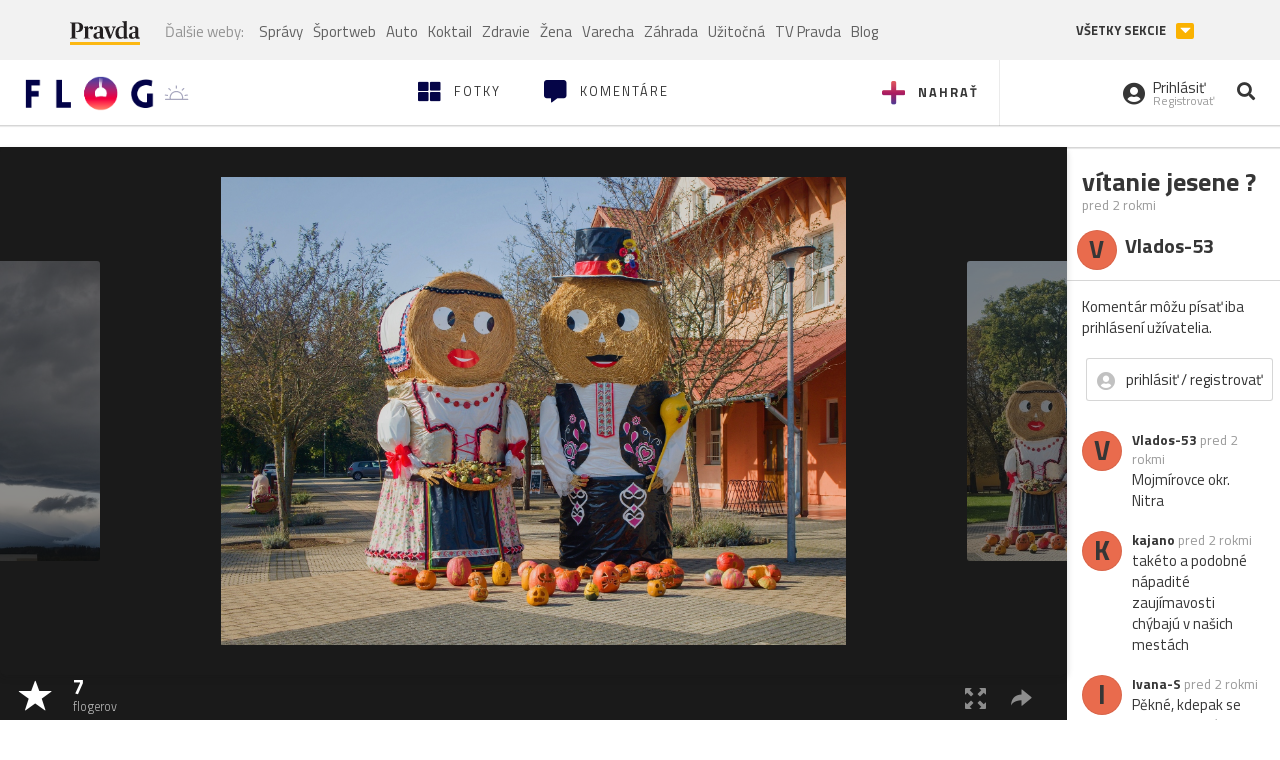

--- FILE ---
content_type: application/javascript; charset=utf-8
request_url: https://fundingchoicesmessages.google.com/f/AGSKWxXUgkrd7rSpOOh9tuuTOsMNhODjmX7hBFTjETnvTpPafKp6TEFV-Vr2GN51DETDZw8NlpALmrYjvl3Es8SE0uA_3aWMqTi1afkcUuWGHv3fALq2okqudYdwgiOWidmlQ9pi5-2rTPl_RzCHRyrQ6LZ4Cmn_NcsNN9mJyFrmjdiEwmsarkFERwJ-1KkQ/_/ad-button1.-ad-live./adtech./ads/ad_/google-adsense-
body_size: -1290
content:
window['f80f59f1-9cce-4052-aaff-0e9b093c631f'] = true;